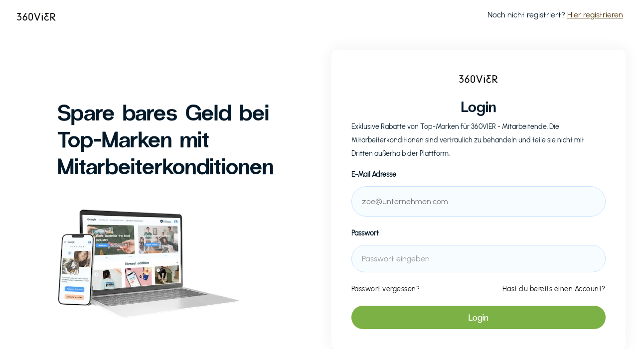

--- FILE ---
content_type: text/html
request_url: https://www.futurebens.co/log-in/360vier
body_size: 10484
content:
<!DOCTYPE html><!-- Last Published: Thu Jan 15 2026 13:54:15 GMT+0000 (Coordinated Universal Time) --><html data-wf-domain="www.futurebens.co" data-wf-page="62fa6fd040ed725348590583" data-wf-site="601962d29749baf1c325a57a" data-wf-collection="62fa6fd040ed723fdf5904bc" data-wf-item-slug="360vier"><head><meta charset="utf-8"/><title>Login - 360VIER</title><meta content="Exklusive Angebote von 150+ Top-Marken. Bereitgestellt von  360VIER." name="description"/><meta content="Login - 360VIER" property="og:title"/><meta content="Exklusive Angebote von 150+ Top-Marken. Bereitgestellt von  360VIER." property="og:description"/><meta content="" property="og:image"/><meta content="Login - 360VIER" property="twitter:title"/><meta content="Exklusive Angebote von 150+ Top-Marken. Bereitgestellt von  360VIER." property="twitter:description"/><meta content="" property="twitter:image"/><meta property="og:type" content="website"/><meta content="summary_large_image" name="twitter:card"/><meta content="width=device-width, initial-scale=1" name="viewport"/><link href="https://cdn.prod.website-files.com/601962d29749baf1c325a57a/css/future-bens.webflow.shared.15b4927a3.min.css" rel="stylesheet" type="text/css" integrity="sha384-FbSSejjm5SOWl1DR4CRk0DkQ/BImSblNp74bnAK2xTJD8VShALU99HIQBhkJgFta" crossorigin="anonymous"/><script type="text/javascript">!function(o,c){var n=c.documentElement,t=" w-mod-";n.className+=t+"js",("ontouchstart"in o||o.DocumentTouch&&c instanceof DocumentTouch)&&(n.className+=t+"touch")}(window,document);</script><link href="https://cdn.prod.website-files.com/601962d29749baf1c325a57a/6706f69aea7631fe680c6d14_FutureBens_Logo_New%20copy.png" rel="shortcut icon" type="image/x-icon"/><link href="https://cdn.prod.website-files.com/601962d29749baf1c325a57a/6706f7ce1002722cf4463d51_FutureBens_Logo_New%20codddpy.png" rel="apple-touch-icon"/><link rel="preconnect" href="https://global-uploads.webflow.com/">
<link rel="preconnect" href="https://cdn.prod.website-files.com/">
<link rel="preconnect" href="https://cdn.weglot.com/">
<link rel="preconnect" href="https://api.memberstack.io/">
<link rel="preconnect" href="https://www.googletagmanager.com/">

<style>
  body {
    -webkit-font-smoothing: antialiased;
    -moz-osx-font-smoothing: grayscale;
  }
</style>

<!-- Google Analytics -->
<script>
(function(w,d,s,l,i){w[l]=w[l]||[];w[l].push({'gtm.start':
new Date().getTime(),event:'gtm.js'});var f=d.getElementsByTagName(s)[0],
j=d.createElement(s),dl=l!='dataLayer'?'&l='+l:'';j.async=true;j.src=
'https://www.googletagmanager.com/gtm.js?id='+i+dl;f.parentNode.insertBefore(j,f);
})(window,document,'script','dataLayer','GTM-W5D5K9B');
</script>
<!-- end of Google Analytics-->

<!-- MemberStack -->
<script id="memberstack-js" src="https://api.memberstack.io/static/memberstack.js?webflow" data-memberstack-id="04c8791cf26291b36cae7f6807fb779a"></script>
<!-- end of MemberStack -->

<style>
  .termsfeed-com---nb-simple {
    right: 20px;
    bottom: 20px;
    max-width: 640px;
    border-radius: 20px;
    font-family: 'Urbanist', sans-serif;
  }

  @media screen and (max-width: 767px) {
    .termsfeed-com---nb-simple {
      right: 0;
      bottom: 0;
      max-width: 100%;
      border-radius: 20px 20px 0 0;
    }
  }

  .termsfeed-com---reset {
    font-family: 'Urbanist', sans-serif;
  }

  .termsfeed-com---nb .cc-nb-main-container {
    padding: 30px;
  }

  .termsfeed-com---palette-light .cc-nb-title {
    color: black;
    font-size: 18px;
    font-weight: 500;
    line-height: 1;
    margin: 0 0 15px;
  }

  .termsfeed-com---palette-light .cc-nb-text {
    font-size: 14px;
    font-weight: 400;
    color: #454444;
    margin: 0 0 20px;
  }

  .termsfeed-com---palette-light .cc-nb-buttons-container {
    display: flex;
    flex-wrap: wrap;
    align-items: center;
    gap: 10px;
  }

  .termsfeed-com---palette-light .cc-nb-buttons-container button,
  .termsfeed-com---palette-light .cc-cp-foot-button button {
    margin: 0 !important;
    padding: 10px 25px;
    min-width: 155px;
    height: 45px;
    display: flex;
    align-items: center;
    justify-content: center;
    border-radius: 100px;
    font-size: 18px;
    font-weight: 400;
    outline: none;
    box-shadow: none !important;
    transition: opacity 0.4s ease;
  }

  .termsfeed-com---palette-light .cc-nb-buttons-container button:hover,
  .termsfeed-com---palette-light .cc-cp-foot-button button:hover {
    opacity: 0.75;
  }

  .termsfeed-com---palette-light .cc-nb-changep {
    flex: 1;
    min-width: 0;
    background-color: transparent;
    padding: 10px 15px;
    font-weight: 500;
    color: #041A2A;
  }

  .termsfeed-com---palette-light .cc-nb-okagree,
  .termsfeed-com---palette-light .cc-cp-foot-button button {
    background-color: #509FFE;
    color: #F7FCFF;
    border: solid 1px #509FFE; 
  }

  .termsfeed-com---palette-light .cc-cp-foot-button button {
    font-size: 16px;
  }

  .termsfeed-com---palette-light .cc-nb-reject {
    background-color: transparent;
    color: #509FFE;
    border: solid 1px #509FFE; 
  }

  .termsfeed-com---palette-light .cc-cp-foot-byline {
    display: none !important;
  }

  .termsfeed-com---palette-light .cc-cp-foot {
    padding: 0 15px;
    height: 60px;
    justify-content: flex-end;
  }

  .termsfeed-com---palette-light .cc-pc-head-close,
  .termsfeed-com---palette-light .cc-pc-head-lang select,
  .termsfeed-com---palette-light .cc-cp-body-content-entry a {
    border: none !important;
    box-shadow: none !important;
  }

  .termsfeed-com---pc-dialog input[type=checkbox].cc-custom-checkbox:checked+label:before {
    background: #509FFE;
  }
</style><link rel="alternate" hreflang="de" href="https://www.futurebens.co/log-in/360vier">
<link rel="alternate" hreflang="x-default" href="https://www.futurebens.co/log-in/360vier">
<link rel="alternate" hreflang="en" href="https://en.futurebens.co/log-in/360vier"></head><body><div class="page-wrap"><div data-collapse="none" data-animation="default" data-duration="400" data-w-id="eef7facc-7015-cd31-6253-90ef906c1ee2" data-easing="ease" data-easing2="ease" role="banner" class="navbar color-2 w-nav"><div class="container nav-container log-in-sign-up-nav"><a href="/" class="brand on-signup w-nav-brand"><img alt="" loading="lazy" width="76" src="https://cdn.prod.website-files.com/6020ee293b9ec73cad57ade4/669147d0e0c66ebc3bb29183_0222e635-f9e6-4a44-9ee5-54cf87c70d0f.png" sizes="100vw" srcset="https://cdn.prod.website-files.com/6020ee293b9ec73cad57ade4/669147d0e0c66ebc3bb29183_0222e635-f9e6-4a44-9ee5-54cf87c70d0f-p-500.png 500w, https://cdn.prod.website-files.com/6020ee293b9ec73cad57ade4/669147d0e0c66ebc3bb29183_0222e635-f9e6-4a44-9ee5-54cf87c70d0f-p-800.png 800w, https://cdn.prod.website-files.com/6020ee293b9ec73cad57ade4/669147d0e0c66ebc3bb29183_0222e635-f9e6-4a44-9ee5-54cf87c70d0f-p-2000.png 2000w, https://cdn.prod.website-files.com/6020ee293b9ec73cad57ade4/669147d0e0c66ebc3bb29183_0222e635-f9e6-4a44-9ee5-54cf87c70d0f.png 2000w" class="log-in-sign-up-logo"/></a><nav role="navigation" class="nav-menu log-in-menu adaptive w-nav-menu"><div class="w-embed"><div class="small">Noch nicht registriert? <a class="sign-up-link" href="/signup/360vier">Hier registrieren</a></div></div></nav></div></div><div class="section log-in-hero-section"><div class="nav-mobile"><div class="w-embed"><div class="small">Noch nicht registriert? <a class="sign-up-link" href="/signup/360vier">Hier registrieren</a></div></div><a href="/signup/employees" class="small sign-up-link">Mein Unternehmen nutzt FutureBens noch nicht</a></div><div class="container grid"><div id="w-node-_4bad02a9-4db5-a113-177b-97b6eba3c081-48590583" class="column sign-up-column"><h1 class="heading-14">Spare bares Geld bei Top-Marken mit Mitarbeiterkonditionen</h1><div class="hero-image-wrap sign-up-hero topped-margin"><img src="https://cdn.prod.website-files.com/601962d29749baf1c325a57a/64381e26cacaa1e2a8a5d31a_futurebens_overview_small.webp" loading="eager" alt="products example" width="1000" class="hero-image left-align-image edit-image"/></div></div><div id="w-node-_4bad02a9-4db5-a113-177b-97b6eba3c086-48590583" class="form-block log-in-sing-up rounded-off w-form"><img src="https://cdn.prod.website-files.com/6020ee293b9ec73cad57ade4/669147d0e0c66ebc3bb29183_0222e635-f9e6-4a44-9ee5-54cf87c70d0f.png" loading="lazy" alt="" sizes="100vw" srcset="https://cdn.prod.website-files.com/6020ee293b9ec73cad57ade4/669147d0e0c66ebc3bb29183_0222e635-f9e6-4a44-9ee5-54cf87c70d0f-p-500.png 500w, https://cdn.prod.website-files.com/6020ee293b9ec73cad57ade4/669147d0e0c66ebc3bb29183_0222e635-f9e6-4a44-9ee5-54cf87c70d0f-p-800.png 800w, https://cdn.prod.website-files.com/6020ee293b9ec73cad57ade4/669147d0e0c66ebc3bb29183_0222e635-f9e6-4a44-9ee5-54cf87c70d0f-p-2000.png 2000w, https://cdn.prod.website-files.com/6020ee293b9ec73cad57ade4/669147d0e0c66ebc3bb29183_0222e635-f9e6-4a44-9ee5-54cf87c70d0f.png 2000w" class="log-in-sign-up-logo"/><h3 class="signup-text">Login</h3><div class="sign-up-text-wrap w-embed"><div class="log-in-sign-up-text">Exklusive Rabatte von Top-Marken für <span class="log-in-sign-up-company">360VIER</span> - Mitarbeitende. Die Mitarbeiterkonditionen sind vertraulich zu behandeln und teile sie nicht mit Dritten außerhalb der Plattform.</div></div><form id="email-form" name="email-form" data-name="Email Form" method="get" data-ms-form="login" class="log-in-form" data-wf-page-id="62fa6fd040ed725348590583" data-wf-element-id="4bad02a9-4db5-a113-177b-97b6eba3c08c"><div class="form-grid"><div id="w-node-_4bad02a9-4db5-a113-177b-97b6eba3c08e-48590583" class="column"><label for="Email">E-Mail Adresse</label><div class="email-form-logic-embed-copy w-embed"><input placeholder="zoe@unternehmen.com" class="input-field" data-ms-member="email" type="email" id="Email" name="Email" title="Bitte Deine geschäftliche E-Mail von 360VIER angeben"></div></div><div id="w-node-_4bad02a9-4db5-a113-177b-97b6eba3c092-48590583" class="column"><label for="Passwort">Passwort</label><input class="input-field w-input" maxlength="256" name="Passwort" data-name="Passwort" placeholder="Passwort eingeben" type="password" id="Passwort" data-ms-member="password" required=""/></div><div id="w-node-d58ee898-6757-5f01-765d-9aaee76fa956-48590583" class="div-block-43"><a id="w-node-d58ee898-6757-5f01-765d-9aaee76fa957-48590583" href="#/ms/password-reset" class="forgot-password">Passwort vergessen?</a><a id="sign-up-link" href="/find-signup" class="forgot-password w-node-d58ee898-6757-5f01-765d-9aaee76fa959-48590583">Hast du bereits einen Account?</a><div class="html-embed-27 w-embed w-script"><script>
const signUpLink = document.getElementById("sign-up-link");
signUpLink.href = signUpLink.href.replace("find-signup", "signup/360vier");
</script></div></div><input type="submit" data-wait="Bitte warten..." id="w-node-_4bad02a9-4db5-a113-177b-97b6eba3c098-48590583" style="background-color:hsla(89.72477064220183, 44.13%, 48.43%, 1.00)" class="button opacity-hover w-button" value="Login"/></div></form><div class="success-form w-form-done"><div>Thank you! Your submission has been received!</div></div><div class="w-form-fail"><div>Oops! Something went wrong while submitting the form.</div></div></div></div></div><div class="section log-in-sign-up-logos"><div class="container overflow-none brands"><h2 class="center-text margin-60">Ausgewählte zeitgemäße Brands</h2><div class="swiper-container w-dyn-list"><div role="list" class="swiper-wrapper w-dyn-items"><div role="listitem" class="swiper-slide w-dyn-item"><a href="https://www.instagram.com/armedangels/" target="_blank" class="link-block-2 w-inline-block"><img src="https://cdn.prod.website-files.com/6020ee293b9ec73cad57ade4/64b8e5b4c1d4332e51a273be_armedangels.png" loading="lazy" alt="" class="logo-bar-image-big"/></a></div><div role="listitem" class="swiper-slide w-dyn-item"><a href="https://www.instagram.com/arketofficial/" target="_blank" class="link-block-2 w-inline-block"><img src="https://cdn.prod.website-files.com/6020ee293b9ec73cad57ade4/68403abf90a8de861a5f8569_Untitled%20(Logo).png" loading="lazy" alt="" sizes="100vw" srcset="https://cdn.prod.website-files.com/6020ee293b9ec73cad57ade4/68403abf90a8de861a5f8569_Untitled%20(Logo)-p-500.png 500w, https://cdn.prod.website-files.com/6020ee293b9ec73cad57ade4/68403abf90a8de861a5f8569_Untitled%20(Logo)-p-800.png 800w, https://cdn.prod.website-files.com/6020ee293b9ec73cad57ade4/68403abf90a8de861a5f8569_Untitled%20(Logo)-p-1080.png 1080w, https://cdn.prod.website-files.com/6020ee293b9ec73cad57ade4/68403abf90a8de861a5f8569_Untitled%20(Logo).png 1563w" class="logo-bar-image-big"/></a></div><div role="listitem" class="swiper-slide w-dyn-item"><a href="https://www.instagram.com/green_it_shop/" target="_blank" class="link-block-2 w-inline-block"><img src="https://cdn.prod.website-files.com/6020ee293b9ec73cad57ade4/6821fadec071eb9b14f3fb5a_64244b666cf2ade662698da1-logo.png" loading="lazy" alt="" class="logo-bar-image-big"/></a></div><div role="listitem" class="swiper-slide w-dyn-item"><a href="#" class="link-block-2 w-inline-block"><img src="https://cdn.prod.website-files.com/6020ee293b9ec73cad57ade4/6821fd35d5203106334d927a_6687ae86d1e2938ced8bc0e6-logo.png" loading="lazy" alt="" sizes="100vw" srcset="https://cdn.prod.website-files.com/6020ee293b9ec73cad57ade4/6821fd35d5203106334d927a_6687ae86d1e2938ced8bc0e6-logo-p-500.png 500w, https://cdn.prod.website-files.com/6020ee293b9ec73cad57ade4/6821fd35d5203106334d927a_6687ae86d1e2938ced8bc0e6-logo.png 560w" class="logo-bar-image-big"/></a></div><div role="listitem" class="swiper-slide w-dyn-item"><a href="#" class="link-block-2 w-inline-block"><img src="https://cdn.prod.website-files.com/6020ee293b9ec73cad57ade4/6821fd1b0869b5ca90a7b222_6690fb2295e223ae4d798741-logo.png" loading="lazy" alt="" sizes="100vw" srcset="https://cdn.prod.website-files.com/6020ee293b9ec73cad57ade4/6821fd1b0869b5ca90a7b222_6690fb2295e223ae4d798741-logo-p-500.png 500w, https://cdn.prod.website-files.com/6020ee293b9ec73cad57ade4/6821fd1b0869b5ca90a7b222_6690fb2295e223ae4d798741-logo.png 560w" class="logo-bar-image-big"/></a></div><div role="listitem" class="swiper-slide w-dyn-item"><a href="https://www.instagram.com/hellofreshde/" target="_blank" class="link-block-2 w-inline-block"><img src="https://cdn.prod.website-files.com/6020ee293b9ec73cad57ade4/6821faee857239854268a2bc_66e9256b0eb50af234f35745-logo.png" loading="lazy" alt="" sizes="100vw" srcset="https://cdn.prod.website-files.com/6020ee293b9ec73cad57ade4/6821faee857239854268a2bc_66e9256b0eb50af234f35745-logo-p-500.png 500w, https://cdn.prod.website-files.com/6020ee293b9ec73cad57ade4/6821faee857239854268a2bc_66e9256b0eb50af234f35745-logo.png 560w" class="logo-bar-image-big"/></a></div><div role="listitem" class="swiper-slide w-dyn-item"><a href="https://www.instagram.com/sellpy/" target="_blank" class="link-block-2 w-inline-block"><img src="https://cdn.prod.website-files.com/6020ee293b9ec73cad57ade4/6821fd2d3f42b09f5aee7906_674738656d95f3bf9f3db457-logo.png" loading="lazy" alt="" sizes="100vw" srcset="https://cdn.prod.website-files.com/6020ee293b9ec73cad57ade4/6821fd2d3f42b09f5aee7906_674738656d95f3bf9f3db457-logo-p-500.png 500w, https://cdn.prod.website-files.com/6020ee293b9ec73cad57ade4/6821fd2d3f42b09f5aee7906_674738656d95f3bf9f3db457-logo.png 560w" class="logo-bar-image-big"/></a></div><div role="listitem" class="swiper-slide w-dyn-item"><a href="https://www.instagram.com/lampenwelt.de/" target="_blank" class="link-block-2 w-inline-block"><img src="https://cdn.prod.website-files.com/6020ee293b9ec73cad57ade4/6821fb8f384794fd65d59c16_679cf986a60c660bdf2050c8-logo.png" loading="lazy" alt="" sizes="100vw" srcset="https://cdn.prod.website-files.com/6020ee293b9ec73cad57ade4/6821fb8f384794fd65d59c16_679cf986a60c660bdf2050c8-logo-p-500.png 500w, https://cdn.prod.website-files.com/6020ee293b9ec73cad57ade4/6821fb8f384794fd65d59c16_679cf986a60c660bdf2050c8-logo.png 560w" class="logo-bar-image-big"/></a></div><div role="listitem" class="swiper-slide w-dyn-item"><a href="https://www.instagram.com/tchibo/" target="_blank" class="link-block-2 w-inline-block"><img src="https://cdn.prod.website-files.com/6020ee293b9ec73cad57ade4/6821fe28337496f03b2dde08_66d165d1a9610b50d585018a-logo.png" loading="lazy" alt="" class="logo-bar-image-big"/></a></div><div role="listitem" class="swiper-slide w-dyn-item"><a href="https://www.instagram.com/seeberger_1844/" target="_blank" class="link-block-2 w-inline-block"><img src="https://cdn.prod.website-files.com/6020ee293b9ec73cad57ade4/6821fd27c601562a7dae42e9_671900a3c625456e1bceea0f-logo.png" loading="lazy" alt="" sizes="100vw" srcset="https://cdn.prod.website-files.com/6020ee293b9ec73cad57ade4/6821fd27c601562a7dae42e9_671900a3c625456e1bceea0f-logo-p-500.png 500w, https://cdn.prod.website-files.com/6020ee293b9ec73cad57ade4/6821fd27c601562a7dae42e9_671900a3c625456e1bceea0f-logo.png 560w" class="logo-bar-image-big"/></a></div><div role="listitem" class="swiper-slide w-dyn-item"><a href="https://www.instagram.com/hdplus.official/" target="_blank" class="link-block-2 w-inline-block"><img src="https://cdn.prod.website-files.com/6020ee293b9ec73cad57ade4/6821faec9b1c4549f0cd09c0_665588be301de7f5c98c457c-logo.png" loading="lazy" alt="" sizes="100vw" srcset="https://cdn.prod.website-files.com/6020ee293b9ec73cad57ade4/6821faec9b1c4549f0cd09c0_665588be301de7f5c98c457c-logo-p-500.png 500w, https://cdn.prod.website-files.com/6020ee293b9ec73cad57ade4/6821faec9b1c4549f0cd09c0_665588be301de7f5c98c457c-logo.png 560w" class="logo-bar-image-big"/></a></div><div role="listitem" class="swiper-slide w-dyn-item"><a href="https://www.instagram.com/crocseurope/" target="_blank" class="link-block-2 w-inline-block"><img src="https://cdn.prod.website-files.com/6020ee293b9ec73cad57ade4/6821f97e0b04f0f013d9ab43_66a3626e2eb9e068933d63f3-logo.png" loading="lazy" alt="" sizes="100vw" srcset="https://cdn.prod.website-files.com/6020ee293b9ec73cad57ade4/6821f97e0b04f0f013d9ab43_66a3626e2eb9e068933d63f3-logo-p-500.png 500w, https://cdn.prod.website-files.com/6020ee293b9ec73cad57ade4/6821f97e0b04f0f013d9ab43_66a3626e2eb9e068933d63f3-logo.png 560w" class="logo-bar-image-big"/></a></div><div role="listitem" class="swiper-slide w-dyn-item"><a href="#" class="link-block-2 w-inline-block"><img src="https://cdn.prod.website-files.com/6020ee293b9ec73cad57ade4/6821ff1acbfe069ae4bf06e7_62fa6fd040ed72b75f5931fd-logo.png" loading="lazy" alt="" class="logo-bar-image-big"/></a></div><div role="listitem" class="swiper-slide w-dyn-item"><a href="https://www.instagram.com/etepetete_bio/?hl=en" target="_blank" class="link-block-2 w-inline-block"><img src="https://cdn.prod.website-files.com/6020ee293b9ec73cad57ade4/6821f9ed02f91ca4855119ad_62fa6fd040ed720cd7593093-logo.png" loading="lazy" alt="" sizes="100vw" srcset="https://cdn.prod.website-files.com/6020ee293b9ec73cad57ade4/6821f9ed02f91ca4855119ad_62fa6fd040ed720cd7593093-logo-p-500.png 500w, https://cdn.prod.website-files.com/6020ee293b9ec73cad57ade4/6821f9ed02f91ca4855119ad_62fa6fd040ed720cd7593093-logo.png 560w" class="logo-bar-image-big"/></a></div><div role="listitem" class="swiper-slide w-dyn-item"><a href="https://www.instagram.com/we.are.tomorrow/" target="_blank" class="link-block-2 w-inline-block"><img src="https://cdn.prod.website-files.com/6020ee293b9ec73cad57ade4/61f93b8ef9087b49a0de0832_Tomorrow_Logo_black.svg" loading="lazy" alt="" class="logo-bar-image-big"/></a></div><div role="listitem" class="swiper-slide w-dyn-item"><a href="https://www.instagram.com/miteckenundkanten_official/" target="_blank" class="link-block-2 w-inline-block"><img src="https://cdn.prod.website-files.com/6020ee293b9ec73cad57ade4/6821fc1a0c7e8b1aa7f690fd_65dda4629d96c2efaea432ef-logo.png" loading="lazy" alt="" class="logo-bar-image-big"/></a></div><div role="listitem" class="swiper-slide w-dyn-item"><a href="https://www.instagram.com/fairpension/" target="_blank" class="link-block-2 w-inline-block"><img src="https://cdn.prod.website-files.com/6020ee293b9ec73cad57ade4/6821fa7b95e197867ee972e2_62fa6fd040ed72192c593171-logo.png" loading="lazy" alt="" sizes="100vw" srcset="https://cdn.prod.website-files.com/6020ee293b9ec73cad57ade4/6821fa7b95e197867ee972e2_62fa6fd040ed72192c593171-logo-p-500.png 500w, https://cdn.prod.website-files.com/6020ee293b9ec73cad57ade4/6821fa7b95e197867ee972e2_62fa6fd040ed72192c593171-logo.png 560w" class="logo-bar-image-big"/></a></div><div role="listitem" class="swiper-slide w-dyn-item"><a href="https://www.instagram.com/holidayoniceshows/" target="_blank" class="link-block-2 w-inline-block"><img src="https://cdn.prod.website-files.com/6020ee293b9ec73cad57ade4/6821faf7b6547d7d5000fbde_6705446e65c95a8c705075e7-logo.png" loading="lazy" alt="" sizes="100vw" srcset="https://cdn.prod.website-files.com/6020ee293b9ec73cad57ade4/6821faf7b6547d7d5000fbde_6705446e65c95a8c705075e7-logo-p-500.png 500w, https://cdn.prod.website-files.com/6020ee293b9ec73cad57ade4/6821faf7b6547d7d5000fbde_6705446e65c95a8c705075e7-logo.png 560w" class="logo-bar-image-big"/></a></div><div role="listitem" class="swiper-slide w-dyn-item"><a href="https://www.instagram.com/koro_de/?hl=en" target="_blank" class="link-block-2 w-inline-block"><img src="https://cdn.prod.website-files.com/6020ee293b9ec73cad57ade4/6821fb88393d47ba809e52e0_62fa6fd040ed72829259309e-logo.png" loading="lazy" alt="" sizes="100vw" srcset="https://cdn.prod.website-files.com/6020ee293b9ec73cad57ade4/6821fb88393d47ba809e52e0_62fa6fd040ed72829259309e-logo-p-500.png 500w, https://cdn.prod.website-files.com/6020ee293b9ec73cad57ade4/6821fb88393d47ba809e52e0_62fa6fd040ed72829259309e-logo.png 560w" class="logo-bar-image-big"/></a></div><div role="listitem" class="swiper-slide w-dyn-item"><a href="https://www.instagram.com/thinkingmu/" target="_blank" class="link-block-2 w-inline-block"><img src="https://cdn.prod.website-files.com/6020ee293b9ec73cad57ade4/64425921786e26107c9cb891_Logo%20transparent%20png.png" loading="lazy" alt="" class="logo-bar-image-big"/></a></div><div role="listitem" class="swiper-slide w-dyn-item"><a href="https://www.instagram.com/ucon_acrobatics/" target="_blank" class="link-block-2 w-inline-block"><img src="https://cdn.prod.website-files.com/6020ee293b9ec73cad57ade4/6040babae78a81618ad12224_Ucon-Acrobatics_Logo.svg" loading="lazy" alt="" class="logo-bar-image-big"/></a></div><div role="listitem" class="swiper-slide w-dyn-item"><a href="https://www.instagram.com/atisan_home/?hl=en" target="_blank" class="link-block-2 w-inline-block"><img src="https://cdn.prod.website-files.com/6020ee293b9ec73cad57ade4/6821f87bbab675a15285347a_62fa6fd040ed72a482593097-logo.png" loading="lazy" alt="" class="logo-bar-image-big"/></a></div><div role="listitem" class="swiper-slide w-dyn-item"><a href="https://www.instagram.com/jannjune/" target="_blank" class="link-block-2 w-inline-block"><img src="https://cdn.prod.website-files.com/6020ee293b9ec73cad57ade4/6821fb0526de40fef40288bc_62fa6fd040ed725fe5593123-logo.png" loading="lazy" alt="" class="logo-bar-image-big"/></a></div><div role="listitem" class="swiper-slide w-dyn-item"><a href="https://www.instagram.com/ono__mao/" target="_blank" class="link-block-2 w-inline-block"><img src="https://cdn.prod.website-files.com/6020ee293b9ec73cad57ade4/6821fc6a3397e55412fa26d0_62fa6fd040ed72f76959310c-logo.png" loading="lazy" alt="" sizes="100vw" srcset="https://cdn.prod.website-files.com/6020ee293b9ec73cad57ade4/6821fc6a3397e55412fa26d0_62fa6fd040ed72f76959310c-logo-p-500.png 500w, https://cdn.prod.website-files.com/6020ee293b9ec73cad57ade4/6821fc6a3397e55412fa26d0_62fa6fd040ed72f76959310c-logo.png 560w" class="logo-bar-image-big"/></a></div><div role="listitem" class="swiper-slide w-dyn-item"><a href="https://www.instagram.com/iplusmberlin/?hl=en" target="_blank" class="link-block-2 w-inline-block"><img src="https://cdn.prod.website-files.com/6020ee293b9ec73cad57ade4/602325c9df235873415298d0_i-und-m-naturkosmetik-logo.png" loading="lazy" alt="" class="logo-bar-image-big"/></a></div><div role="listitem" class="swiper-slide w-dyn-item"><a href="https://www.instagram.com/mybacs/?hl=en" target="_blank" class="link-block-2 w-inline-block"><img src="https://cdn.prod.website-files.com/6020ee293b9ec73cad57ade4/6821fc250301efab9aa4261b_62fa6fd040ed72bc20593096-logo.png" loading="lazy" alt="" class="logo-bar-image-big"/></a></div><div role="listitem" class="swiper-slide w-dyn-item"><a href="https://www.instagram.com/thesnoozeproject/" target="_blank" class="link-block-2 w-inline-block"><img src="https://cdn.prod.website-files.com/6020ee293b9ec73cad57ade4/6821fd4abc7b3c5ee6f16718_62fa6fd040ed723cc65930ba-logo.png" loading="lazy" alt="" class="logo-bar-image-big"/></a></div><div role="listitem" class="swiper-slide w-dyn-item"><a href="https://www.instagram.com/moot.eco/?hl=en" target="_blank" class="link-block-2 w-inline-block"><img src="https://cdn.prod.website-files.com/6020ee293b9ec73cad57ade4/6821fc1f0c7e8b1aa7f69457_62fa6fd040ed72ed6c593098-logo.png" loading="lazy" alt="" class="logo-bar-image-big"/></a></div><div role="listitem" class="swiper-slide w-dyn-item"><a href="https://www.instagram.com/salzwasser.eu/?hl=en" target="_blank" class="link-block-2 w-inline-block"><img src="https://cdn.prod.website-files.com/6020ee293b9ec73cad57ade4/6821fd208442d7c2c33049be_62fa6fd040ed7200ba5930a6-logo.png" loading="lazy" alt="" class="logo-bar-image-big"/></a></div><div role="listitem" class="swiper-slide w-dyn-item"><a href="https://www.instagram.com/beleaf_online/" target="_blank" class="link-block-2 w-inline-block"><img src="https://cdn.prod.website-files.com/6020ee293b9ec73cad57ade4/6821f8dc95e197867ee7f34c_62fa6fd040ed72bf735930a3-logo.png" loading="lazy" alt="" class="logo-bar-image-big"/></a></div><div role="listitem" class="swiper-slide w-dyn-item"><a href="#" class="link-block-2 w-inline-block"><img src="https://cdn.prod.website-files.com/6020ee293b9ec73cad57ade4/6821f9f156757a293dda2f81_62fa6fd040ed72a428593135-logo.png" loading="lazy" alt="" class="logo-bar-image-big"/></a></div><div role="listitem" class="swiper-slide w-dyn-item"><a href="https://www.instagram.com/shaktimat_de/" target="_blank" class="link-block-2 w-inline-block"><img src="https://cdn.prod.website-files.com/6020ee293b9ec73cad57ade4/6821fd31fae7696fd7d62e12_62fa6fd040ed72051a593182-logo.png" loading="lazy" alt="" class="logo-bar-image-big"/></a></div></div></div></div></div><div class="section"><div class="container grid margin-xl"><h2 id="w-node-db7f8c2a-d91f-46a0-7485-9f8506488c8b-48590583">So funktioniert&#x27;s</h2><div id="w-node-db7f8c2a-d91f-46a0-7485-9f8506488c8d-48590583" class="column hiw"><div class="number-wrap"><div>01</div></div><h3 class="max-300">Exklusiver Zugang</h3><p class="no-margin">Als Mitarbeitender erhältst du Zugang zu der Plattform. Bitte teile die Firmenkonditionen der Marken mit keinen Dritten, sondern nutze sie ausschließlich für den eigenen Gebrauch.  </p></div><div id="w-node-db7f8c2a-d91f-46a0-7485-9f8506488c95-48590583" class="how-it-works-image"><img src="https://cdn.prod.website-files.com/601962d29749baf1c325a57a/643d00fd84ea6a196919672c_60217080b8c6122f0ea5d344_Offers%20Homepage%20(2)-min.webp" loading="lazy" id="w-node-db7f8c2a-d91f-46a0-7485-9f8506488c96-48590583" width="360" alt="FutureBens platform screenshot" class="hiw-image"/></div></div><div class="container grid margin-xl"><div id="w-node-db7f8c2a-d91f-46a0-7485-9f8506488c98-48590583" class="column hiw"><div class="number-wrap"><div>02</div></div><h3 class="max-200">Attraktive Konditionen</h3><p class="no-margin">Ausgewählte Marken bieten exklusive Firmenkonditionen für dich als Mitarbeitender an. </p></div><div id="w-node-_82b3444b-54da-9951-a38f-1b99932cde28-932cde28" class="attractive-discount-wrap"><div class="attractive-discount-item first-item"><div class="attractive-discount-image-wrap"><img src="https://cdn.prod.website-files.com/601962d29749baf1c325a57a/643d019ffba6fa70508d11ec_brand%20exmple%20tomorrow.webp" loading="lazy" alt="Brand Example - Tomorrow" class="cover-image firstitem"/></div><div class="attractive-discount-info"><div class="card-label attractive-discount">Modernes Banking</div><div class="attractive-discount-h6">Tomorrow</div></div></div><div class="attractive-discount-item third-attractive-discount-item"><div class="attractive-discount-image-wrap"><div class="discount-wrap on-card-text"><div>-25%</div></div><img src="https://cdn.prod.website-files.com/601962d29749baf1c325a57a/6348297c5d2ae15d82b9e46f_GLAS_029_02.jpg.webp" loading="lazy" sizes="(max-width: 900px) 100vw, 900px" height="Auto" alt="Brand Example - KoRo" srcset="https://cdn.prod.website-files.com/601962d29749baf1c325a57a/6348297c5d2ae15d82b9e46f_GLAS_029_02.jpg-p-500.webp 500w, https://cdn.prod.website-files.com/601962d29749baf1c325a57a/6348297c5d2ae15d82b9e46f_GLAS_029_02.jpg-p-800.webp 800w, https://cdn.prod.website-files.com/601962d29749baf1c325a57a/6348297c5d2ae15d82b9e46f_GLAS_029_02.jpg.webp 900w" class="cover-image koro"/></div><div class="attractive-discount-info"><div class="card-label attractive-discount">Gesunde Lebensmittel</div><div class="attractive-discount-h6">KoRo</div></div></div><div class="attractive-discount-item second-attractive-discount-item"><div class="attractive-discount-image-wrap"><img src="https://cdn.prod.website-files.com/601962d29749baf1c325a57a/667bd03f3ff89c9bdab0952e_EMEA_DTC_KD_Single_550_Samuel_0016%20(1).webp" loading="lazy" width="Auto" sizes="(max-width: 600px) 100vw, 600px" alt="Brand Example - Allbirds" srcset="https://cdn.prod.website-files.com/601962d29749baf1c325a57a/667bd03f3ff89c9bdab0952e_EMEA_DTC_KD_Single_550_Samuel_0016%20(1)-p-500.webp 500w, https://cdn.prod.website-files.com/601962d29749baf1c325a57a/667bd03f3ff89c9bdab0952e_EMEA_DTC_KD_Single_550_Samuel_0016%20(1).webp 600w" class="cover-image allbirds"/><div class="discount-wrap on-card-text"><div class="free-goodies-text">Free Goodies</div></div></div><div class="attractive-discount-info"><div class="card-label attractive-discount">Sportliche Schuhe</div><div class="attractive-discount-h6">New Balance</div><a href="#" class="button fakebutton w-button">Discount anfordern</a></div></div></div></div><div class="container grid"><div id="w-node-db7f8c2a-d91f-46a0-7485-9f8506488ca2-48590583" class="column hiw"><div class="number-wrap"><div>03</div></div><h3>Glückliches Team</h3><p class="no-margin">Du profitierst nicht nur finanziell sondern konsumierst nachhaltig, bewusst und bleibst fit.</p></div><div id="w-node-db7f8c2a-d91f-46a0-7485-9f8506488caa-48590583" class="employees-wrap"><img src="https://cdn.prod.website-files.com/601962d29749baf1c325a57a/6821ea7c1ded251a6f97746e_64146096f044050c80eade8d_Screenshot%202023-03-17%20at%2011.40.24.png" loading="lazy" sizes="(max-width: 1190px) 100vw, 1190px" srcset="https://cdn.prod.website-files.com/601962d29749baf1c325a57a/6821ea7c1ded251a6f97746e_64146096f044050c80eade8d_Screenshot%202023-03-17%20at%2011.40.24-p-500.png 500w, https://cdn.prod.website-files.com/601962d29749baf1c325a57a/6821ea7c1ded251a6f97746e_64146096f044050c80eade8d_Screenshot%202023-03-17%20at%2011.40.24-p-800.png 800w, https://cdn.prod.website-files.com/601962d29749baf1c325a57a/6821ea7c1ded251a6f97746e_64146096f044050c80eade8d_Screenshot%202023-03-17%20at%2011.40.24.png 1190w" alt="Your Team" class="image-9"/></div></div></div><div class="section f8ede7"><div class="container grid"><div id="w-node-_0f7b1599-d804-098e-5d0f-9472b5474172-b5474170" class="column hero-column max-440"><h2 class="brown-text max-400">Mehr zu unseren Programmen erfahren.</h2><p class="big-paragraph">Wie unsere Unternehmen und Marken möchten auch wir Investitionen in Projekte tätigen, die positiven Impact auf die Umwelt und Soziales mit sich bringen. </p><a href="/ueber-uns" class="button small-button brown-button w-button">Unser impact</a></div><div id="w-node-_0f7b1599-d804-098e-5d0f-9472b5474179-b5474170" class="explor-card"><img src="https://cdn.prod.website-files.com/601962d29749baf1c325a57a/632496334b5ef0d6a973bc36_Certified_B_Corporation_B_Corp_Logo_2022_Black_RGB.svg.png" loading="lazy" sizes="(max-width: 479px) 0px, 100vw" srcset="https://cdn.prod.website-files.com/601962d29749baf1c325a57a/632496334b5ef0d6a973bc36_Certified_B_Corporation_B_Corp_Logo_2022_Black_RGB.svg-p-500.png 500w, https://cdn.prod.website-files.com/601962d29749baf1c325a57a/632496334b5ef0d6a973bc36_Certified_B_Corporation_B_Corp_Logo_2022_Black_RGB.svg-p-800.png 800w, https://cdn.prod.website-files.com/601962d29749baf1c325a57a/632496334b5ef0d6a973bc36_Certified_B_Corporation_B_Corp_Logo_2022_Black_RGB.svg.png 1200w" alt="" class="explore-logo"/><div class="explor-card-info"><div class="bold max-55p margin-xs">Zertifizierte B Corporations</div><div class="small">Unternehmertum verpflichtet. B Corporations sind Unternehmen, die dies erkennen und sich in ihren Statuten zu gesellschaftlichem Mehrwert und ökologischer Nachhaltigkeit bekennen.</div></div></div><div id="w-node-_0f7b1599-d804-098e-5d0f-9472b5474180-b5474170" class="explor-card"><img src="https://cdn.prod.website-files.com/601962d29749baf1c325a57a/6021730478b44329b7a9a184_VivaconAgua_Supporting_Logo_web_pos.png" loading="lazy" sizes="(max-width: 479px) 0px, 100vw" srcset="https://cdn.prod.website-files.com/601962d29749baf1c325a57a/6021730478b44329b7a9a184_VivaconAgua_Supporting_Logo_web_pos-p-500.png 500w, https://cdn.prod.website-files.com/601962d29749baf1c325a57a/6021730478b44329b7a9a184_VivaconAgua_Supporting_Logo_web_pos.png 677w" alt="" class="explore-logo smaller"/><div class="explor-card-info"><div class="bold max-55p margin-xs">Viva Con Agua</div><div class="small min-63h">Setzt sich für den Zugang zu sauberem Trinkwasser, Sanitärversorgung und Hygiene ein. Dabei wird auf jede Menge positiven Aktivismus gesetzt und die universellen Sprachen Musik, Sport und Kunst bei unserer Arbeit und Projekten im In- und Ausland genutzt.</div></div></div></div></div><footer class="footer"><div class="container grid footer"><a id="w-node-a31305b9-6984-3e71-6f85-5df849b8b335-49b8b333" href="/" class="brand w-inline-block"><img loading="lazy" src="https://cdn.prod.website-files.com/601962d29749baf1c325a57a/601c2a6531eaa71ff142d816_Logo%20White.svg" alt="Future Bens Logo " class="brand-logo"/></a><div id="w-node-a31305b9-6984-3e71-6f85-5df849b8b337-49b8b333" class="column"></div><div id="w-node-a31305b9-6984-3e71-6f85-5df849b8b338-49b8b333" class="column"></div><div id="w-node-a31305b9-6984-3e71-6f85-5df849b8b339-49b8b333" class="column"><div class="bold margin-s">Support</div><a href="/imprint" class="footer-link margin-xs">Imprint</a><a href="/datenschutz" class="footer-link margin-xs">Datenschutz</a><a href="/nutzungsbedingungen" class="footer-link margin-xs">Nutzungsbedingungen</a></div><div id="lang-wrapper" class="column w-node-a31305b9-6984-3e71-6f85-5df849b8b342-49b8b333"><div class="bold margin-s">Sprache</div><a href="#Weglot-de" class="footer-link margin-xs">Deutsch</a><a href="#Weglot-en" class="footer-link margin-xs">English</a></div><div id="w-node-a31305b9-6984-3e71-6f85-5df849b8b349-49b8b333" class="spacing-10"></div><div id="w-node-a31305b9-6984-3e71-6f85-5df849b8b34a-49b8b333" class="small">© 2021 FutureBens GmbH</div></div></footer></div><script src="https://d3e54v103j8qbb.cloudfront.net/js/jquery-3.5.1.min.dc5e7f18c8.js?site=601962d29749baf1c325a57a" type="text/javascript" integrity="sha256-9/aliU8dGd2tb6OSsuzixeV4y/faTqgFtohetphbbj0=" crossorigin="anonymous"></script><script src="https://cdn.prod.website-files.com/601962d29749baf1c325a57a/js/webflow.schunk.36b8fb49256177c8.js" type="text/javascript" integrity="sha384-4abIlA5/v7XaW1HMXKBgnUuhnjBYJ/Z9C1OSg4OhmVw9O3QeHJ/qJqFBERCDPv7G" crossorigin="anonymous"></script><script src="https://cdn.prod.website-files.com/601962d29749baf1c325a57a/js/webflow.schunk.340f621eb4393a6e.js" type="text/javascript" integrity="sha384-nPa+i5IbbbTDBFBNPoRpADFdXVw8fxB3c4r2Bm8MkkOT5aYR4wigqe5XoWdG653D" crossorigin="anonymous"></script><script src="https://cdn.prod.website-files.com/601962d29749baf1c325a57a/js/webflow.683c6158.1ca4bb3a08ed96b7.js" type="text/javascript" integrity="sha384-nod7ge+JqKf1f6AjDxFQ+fLKe64PsM8psGRAintyrpdzKS9xWOkpfc/pWsNPj9am" crossorigin="anonymous"></script><script type="text/javascript" src="https://cdn.weglot.com/weglot.min.js"></script>

<!-- Google Tag Manager (noscript) -->
<noscript><iframe src="https://www.googletagmanager.com/ns.html?id=GTM-W5D5K9B"
height="0" width="0" style="display:none;visibility:hidden"></iframe></noscript>
<!-- End Google Tag Manager (noscript) -->

<script>
Weglot.on("initialized", function() {
    document.documentElement.lang = Weglot.getCurrentLang();
});
  
// init Weglot
Weglot.initialize({
	api_key: 'wg_0351b146c160235d2161ad6aa2714ffe2'
});
</script>

<!--MS session duration-->

<script>
  ms_settings = {
  	session:  720 //hours
  }
</script>


<script>
  (function search () {
  
  	const search = window.location.search;
    if (!search) return;
    
    const params = new URLSearchParams(search);
    
    if (params) {
      	const value = params.get('s');
      
      	if (value) history.replaceState(
          null,
          null,
          `https://${window.location.hostname}/companies/futurebens-friends/?*=${value}`
        );
    }
  })();
</script>

<script>
  MemberStack.onReady.then(async function(member) {
    if (member.loggedIn){
      if (member['first-name']){ 
        $('#member-name').text(member['first-name']);    	
      }
    }
  });
</script>

<script>
  // redirect to the right page after login - HACK
  
  MemberStack.onReady.then(function(member) {
    if (!member.loggedIn && !window.location.href.includes('signup') && !window.location.href.includes('log-in') && !window.location.href.includes('verifizierung') && !window.location.href.includes('login')) {
      sessionStorage.setItem('redirect', window.location.href);
    }
  });
</script>

<script id="myaccount-js">
  const myaccountLinks = document.querySelectorAll('a[member-page-url]');

  if (myaccountLinks.length) {
    [...myaccountLinks].forEach((link) => {
      const {origin} = window.location;
      const {href} = link;
      const url = new URL(href);

      let result = href.replace(url.origin, origin);

      if (result.includes('undefined')) result = `${origin}/login`;

      link.href = result;
    });
  }
</script>

<style id="futurebens-discount-card-css">
  .discount-wrap.on-card mark {
    background: transparent;
    font-size: 12px;
    line-height: 1.21;
    color: #041a2a;
    display: block;
    margin-top: 2px;
  }
</style>

<script id="futurebens-discount-card-js">
  document.addEventListener('DOMContentLoaded', () => {
    const items = document.querySelectorAll('.discount-wrap.on-card');
    if (!items.length) return;

    [...items].forEach((item) => {
      const text = item.textContent;

      if (text.split('bis zu').length > 1) {
        const replace = text.replace('bis zu', '<mark>bis zu</mark>');

        item.innerHTML = replace;
      }

      if (text.split('up to').length > 1) {
        const replace = text.replace('up to', '<mark>up to</mark>');

        item.innerHTML = replace;
      }
    });
  });
</script><link rel="stylesheet"href="https://cdnjs.cloudflare.com/ajax/libs/Swiper/4.4.6/css/swiper.min.css">
<script src="https://cdnjs.cloudflare.com/ajax/libs/Swiper/4.4.6/js/swiper.min.js"></script>
<!-- Swiper - Extra Step - add arrows and pagination html markup by code (Append) -->
<script>
  var swiperNodes = "";
  var pagination = '<div class=swiper-pagination></div>';
  var next_prev_buttons = '<div class="swiper-button-prev"></div><div class="swiper-button-next"></div>'; 
  var scrollbar = '<div class="swiper-scrollbar"></div>';
  var swiperNodes = swiperNodes.concat(pagination, next_prev_buttons);
  /* loop throw all swipers on the page */
  $('.swiper-container').each(function( index ) {
    $( this ).append(swiperNodes);
  });
</script>
<!-- swiper JS Initialize -->
<script>
  var mySwiper = new Swiper ('.swiper-container', {
				 slidesPerView: 5,
         slidesPerColumn:3,
         slidesPerColumnFill: 'column',
        spaceBetween: 30,
            navigation: {
      nextEl: '.swiper-button-next',
      prevEl: '.swiper-button-prev',
    	},
     breakpoints: {
      0: { /* when window >=0px - webflow mobile landscape/portriat */
          slidesPerView: 2,
         slidesPerColumn:2,
         slidesPerColumnFill: 'column',
        spaceBetween: 20,
      },
          480: { /* when window >=0px - webflow mobile landscape/portriat */
          slidesPerView: 3,
         slidesPerColumn:3,
         slidesPerColumnFill: 'column',
        spaceBetween: 20,
      },
      767: { /* when window >= 767px - webflow tablet */
         slidesPerView: 4,
         slidesPerColumn:3,
         slidesPerColumnFill: 'column',
        spaceBetween: 30,
      },
      992: { /* when window >= 988px - webflow desktop */
         slidesPerView: 5,
         slidesPerColumn:3,
         slidesPerColumnFill: 'column',
        spaceBetween: 30,
      }
    },
      });
</script>
<style>
.swiper-container{
overflow:visible;
}

.swiper-button-next {
  top: 50%;
  right: 0px;
  width: 30px;
  height: 30px;
  margin-top: -45px;
  margin-bottom: 0px;
  background-image: url("https://cdn.prod.website-files.com/601962d29749baf1c325a57a/601c20ce082f025c4bd8c9d9_Vector%2054.svg");
  background-position: 50% 50%;
  background-size: auto;
  background-repeat: no-repeat;
}
.swiper-button-prev {
  left: 0px;
  top: 50%;
  width: 30px;
  height: 30px;
  margin-top: -45px;
  margin-bottom: 0px;
  background-image: url("https://cdn.prod.website-files.com/601962d29749baf1c325a57a/601c205f34a924c6f5c88ac7_Vector%2055.svg");
  background-position: 50% 50%;
  background-size: auto;
  background-repeat: no-repeat;
}
@media (max-width: 480px) {
.swiper-button-prev {
  left: 0px;
  top: -30px;
  width: 30px;
  height: 30px;
  margin-top: -15px;
  margin-bottom: 0px;
  background-image: url("https://cdn.prod.website-files.com/601962d29749baf1c325a57a/601c205f34a924c6f5c88ac7_Vector%2055.svg");
  background-position: 50% 50%;
  background-size: auto;
  background-repeat: no-repeat;
}
}
@media (max-width: 480px) {
.swiper-button-next {
  top: -30px;
  right: 0px;
  width: 30px;
  height: 30px;
  margin-top: -15px;
  margin-bottom: 0px;
  background-image: url("https://cdn.prod.website-files.com/601962d29749baf1c325a57a/601c20ce082f025c4bd8c9d9_Vector%2054.svg");
  background-position: 50% 50%;
  background-size: auto;
  background-repeat: no-repeat;
}
}
.swiper-button-disabled{
pointer-events: auto!important;
}
</style></body></html>

--- FILE ---
content_type: image/svg+xml
request_url: https://cdn.prod.website-files.com/601962d29749baf1c325a57a/601c20ce082f025c4bd8c9d9_Vector%2054.svg
body_size: -176
content:
<svg width="29" height="17" viewBox="0 0 29 17" fill="none" xmlns="http://www.w3.org/2000/svg">
<path d="M1 8.5H27.125M27.125 8.5C24.625 7.5625 18.875 4.75 15.875 1M27.125 8.5C24.625 9.75 19.25 13 17.75 16" stroke="#002744" stroke-width="2" stroke-linecap="round" stroke-linejoin="round"/>
</svg>


--- FILE ---
content_type: image/svg+xml
request_url: https://cdn.prod.website-files.com/601962d29749baf1c325a57a/601c2a6531eaa71ff142d816_Logo%20White.svg
body_size: 1686
content:
<svg width="151" height="28" viewBox="0 0 151 28" fill="none" xmlns="http://www.w3.org/2000/svg">
<path d="M45.9352 8.56883V5.79297H33.7651V22.6895H36.8987V15.6171H44.6963V12.8654H36.8987V8.56883H45.9352Z" fill="white"/>
<path d="M54.1569 10.6206V14.893C54.1569 20.4206 51.9221 20.8792 51.0719 20.8792C49.7116 20.8792 49.6144 19.4792 49.6144 17.4275V10.6206H46.4565V17.4275C46.4565 19.9861 46.7723 22.8826 50.1731 22.8826C51.8006 22.8826 53.2338 22.0619 54.1569 20.2757V22.6895H57.3148V10.6206H54.1569Z" fill="white"/>
<path d="M65.4242 12.8654V10.4757H63.4323V7.24124L60.2744 8.20676V10.4757H58.2825V12.8654H60.2744V19.1171C60.2744 21.4826 60.4687 22.6895 64.161 22.6895H65.0112V19.9378H64.161C63.578 19.9378 63.4323 19.8412 63.4323 19.1171V12.8654H65.4242Z" fill="white"/>
<path d="M74.3919 10.6206V14.893C74.3919 20.4206 72.1571 20.8792 71.3069 20.8792C69.9466 20.8792 69.8494 19.4792 69.8494 17.4275V10.6206H66.6915V17.4275C66.6915 19.9861 67.0073 22.8826 70.4081 22.8826C72.0356 22.8826 73.4688 22.0619 74.3919 20.2757V22.6895H77.5498V10.6206H74.3919Z" fill="white"/>
<path d="M86.2665 10.4275C84.2746 10.4275 82.9385 11.1516 82.1612 12.8412V10.6206H79.0033V22.6895H82.1612V18.8033C82.1612 14.3861 83.5215 13.1792 86.3151 13.1792V10.4275H86.2665Z" fill="white"/>
<path d="M98.5012 16.655C98.5012 12.4792 95.5134 10.4999 92.3555 10.4757C89.1733 10.4516 86.234 12.4792 86.234 16.655C86.234 20.8309 89.1733 22.8585 92.3555 22.8343C95.2462 22.8102 97.2381 21.4826 98.1612 19.2861L95.7077 18.2723C94.9547 19.7688 93.7644 20.2999 92.3555 20.324C91.1409 20.3481 89.7563 19.7688 89.4648 17.6206H98.4284C98.477 17.3068 98.5012 16.993 98.5012 16.655ZM92.3555 12.9619C93.5701 12.9861 94.8089 13.6378 95.1976 15.3757H89.5134C89.9263 13.6137 91.1652 12.9378 92.3555 12.9619Z" fill="white"/>
<path d="M110.036 13.7102C111.274 13.0585 111.979 11.9723 111.979 10.3068C111.979 7.19297 109.55 5.79297 105.76 5.79297H99.7602V22.6895H106.246C110.254 22.6895 112.999 21.6757 112.999 17.5964C112.999 15.0619 111.857 14.0723 110.036 13.7102ZM105.76 8.39987C107.582 8.39987 109.137 8.66538 109.137 10.3068C109.137 12.1654 107.801 12.5999 105.76 12.5999H102.918V8.39987H105.76ZM106.246 19.9861H102.918V15.2068H106.246C108.529 15.2068 109.914 15.7378 109.914 17.5964C109.914 19.455 108.529 19.9861 106.246 19.9861Z" fill="white"/>
<path d="M126.327 16.655C126.327 12.4792 123.339 10.4999 120.182 10.4757C116.999 10.4516 114.06 12.4792 114.06 16.655C114.06 20.8309 116.999 22.8585 120.182 22.8343C123.072 22.8102 125.064 21.4826 125.987 19.2861L123.534 18.2723C122.781 19.7688 121.591 20.2999 120.182 20.324C118.967 20.3481 117.582 19.7688 117.291 17.6206H126.254C126.303 17.3068 126.327 16.993 126.327 16.655ZM120.182 12.9619C121.396 12.9861 122.635 13.6378 123.024 15.3757H117.34C117.752 13.6137 118.991 12.9378 120.182 12.9619Z" fill="white"/>
<path d="M134.801 10.4275C133.173 10.4275 131.692 11.2723 130.744 13.0826V10.6206H127.586V22.6895H130.744V18.4171C130.744 12.8895 133.052 12.4309 133.902 12.4309C135.262 12.4309 135.457 13.8309 135.457 15.8826V22.6895H138.615V15.8826C138.615 13.324 138.202 10.4275 134.801 10.4275Z" fill="white"/>
<path d="M139.68 19.2861L142.862 18.8033C143.081 20.0102 144.514 20.4688 145.389 20.4688C146.287 20.4688 147.842 20.2757 147.842 18.8275C147.842 16.0033 140.044 19.5275 140.044 14.1206C140.044 10.6447 144.101 10.4516 145.389 10.4516C146.603 10.4516 150.125 10.6447 150.854 13.4447L147.842 14.0723C147.575 12.793 146.215 12.5516 145.486 12.5516C144.757 12.5516 143.202 12.7206 143.202 14.1206C143.202 16.9206 151 13.3481 151 18.8275C151 22.5206 146.725 22.8343 145.389 22.8343C144.174 22.8343 140.312 22.5206 139.68 19.2861Z" fill="white"/>
<path fill-rule="evenodd" clip-rule="evenodd" d="M14.0891 28C21.8703 28 28.1781 21.732 28.1781 14C28.1781 6.26801 21.8703 0 14.0891 0C6.30789 0 0 6.26801 0 14C0 21.732 6.30789 28 14.0891 28ZM15.6446 20.8653C17.5018 20.9604 18.9993 20.4706 20.0951 19.4094C21.9842 17.5797 21.9887 14.733 21.988 14.6129C21.9878 14.5761 21.9803 14.5399 21.966 14.5062C21.9516 14.4725 21.9308 14.442 21.9046 14.4166C21.8785 14.3912 21.8475 14.3714 21.8137 14.3583C21.7798 14.3453 21.7437 14.3392 21.7074 14.3405C18.8148 14.4434 16.847 15.2423 15.8579 16.7157C14.6563 18.5056 14.8861 20.5908 14.9173 20.679C14.9352 20.7297 14.9674 20.7739 15.01 20.8062C15.0526 20.8385 15.1036 20.8573 15.1567 20.8605L15.6446 20.8653ZM18.1455 12.4365C17.5695 13.8494 16.3928 14.9091 14.6479 15.5859C14.6205 15.5965 14.5915 15.6025 14.5622 15.6038C14.524 15.6054 14.4858 15.5987 14.4502 15.5842C14.4147 15.5697 14.3826 15.5478 14.3561 15.5198C14.295 15.4555 12.8584 13.9159 13.2194 11.861C13.524 10.1277 14.7558 8.19447 17.6172 7.31504C17.6497 7.29905 17.6851 7.28983 17.7212 7.28794C17.7574 7.28605 17.7935 7.29152 17.8275 7.30403C17.8615 7.31654 17.8927 7.33583 17.9192 7.36076C17.9457 7.38568 17.967 7.41573 17.9818 7.44911C18.0284 7.55426 19.1161 10.0554 18.1455 12.4365ZM13.1834 20.7395C13.2244 20.7109 13.2567 20.6719 13.277 20.6266C13.3205 20.5284 14.3299 18.2029 13.0552 16.1132C11.9862 14.3604 9.66183 13.3449 6.14621 13.0944C6.07309 13.0894 6.00092 13.1133 5.94556 13.1607C5.8902 13.2082 5.85617 13.2755 5.85093 13.3477C5.84862 13.3817 5.79404 14.1963 5.99471 15.284C6.1809 16.2935 6.63255 17.7368 7.72646 18.8798C8.96892 20.1781 10.7528 20.8204 13.0279 20.7897C13.0335 20.7896 13.039 20.7892 13.0445 20.7888C13.0945 20.7851 13.1425 20.768 13.1834 20.7395Z" fill="white"/>
</svg>
